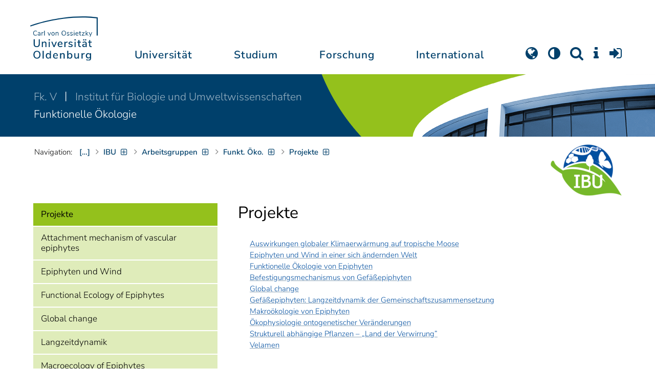

--- FILE ---
content_type: application/javascript
request_url: https://uol.de/aktuell/meldung.js?_=1762139482700
body_size: -394
content:
$(function(){
  /* */
});

